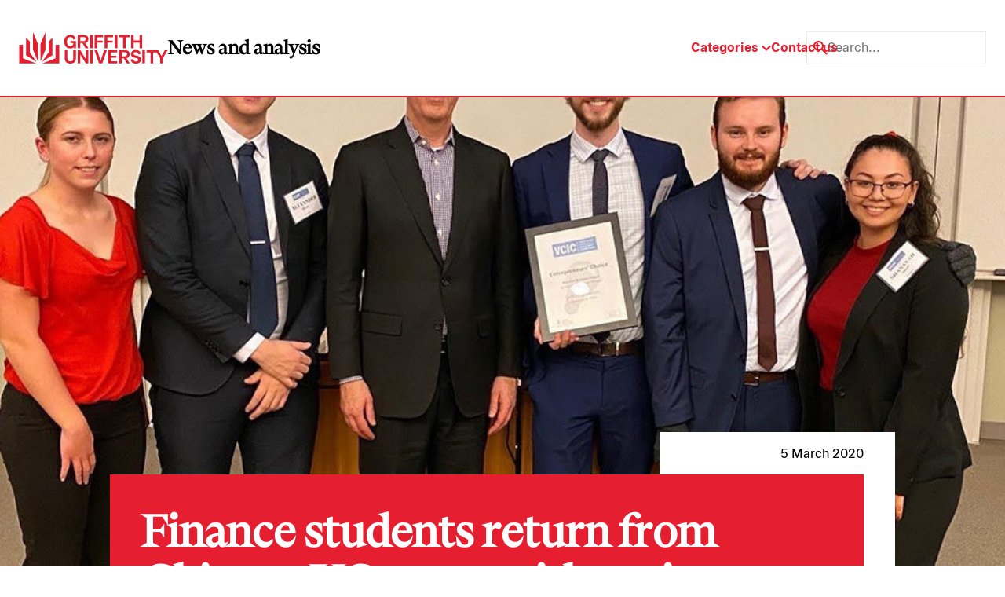

--- FILE ---
content_type: text/css
request_url: https://news.griffith.edu.au/wp-content/themes/skelly/style.css?ver=2.0
body_size: 7290
content:
@charset "UTF-8";

/*
Theme Name: Skelly Bootstrap
Theme URI: https://bfj.digital/
Author: BFJ Digital
Author URI: https://bfj.digital/
Version: 3.0.5
*/

/*=================
  FONT PRIMARY IMPORT
=================*/
@font-face {
  font-family: 'GriffithSerif';
  src: url("../skelly/fonts/GriffithSerifDisplayVF.woff2") format("woff2");
}
@font-face {
  font-family: 'GriffithSerif';
  src: url("../skelly/fonts/GriffithSerifDisplay-ItalicVF.woff2") format("woff2");
  font-style: italic;
}
@font-face {
  font-family: 'GriffithSans';
  src: url("../skelly/fonts/GriffithSansText-Regular.woff2") format("woff2");
  font-weight: normal;
}
@font-face {
  font-family: 'GriffithSans';
  src: url("../skelly/fonts/GriffithSansText-Bold.woff2") format("woff2");
  font-weight: bold;
}


/*=================
  FONT SECONDARY IMPORT
=================*/


/*=================
  FONT DEFAULT IMPORT
=================*/


/*=================
  CSS RESET
=================*/

/*
==========================
  FORM RESET
==========================
*/
form input,
form select,
form textarea,
form fieldset,
form optgroup,
form label,
.StripeElement {
  font-family: inherit;
  font-size: 100%;
  color: inherit;
  background: none;
  border: none;
  border-radius: 0;
  box-shadow: none;
  display: block;
  width: 100%;
  padding: 0;
  margin: 0;
  /* -webkit-appearance: none;
  -moz-appearance: none; */
}
form input:focus,
form select:focus,
form textarea:focus,
form fieldset:focus,
form optgroup:focus,
form label:focus,
.StripeElement:focus {
  outline: none;
}
form [type="text"],
form [type="email"],
.StripeElement {
  width: 100%;
}
form [type="button"],
form [type="submit"],
form [type="reset"] {
  width: auto;
  cursor: pointer;
  -webkit-appearance: button;
  -moz-appearance: button;
  appearance: button;
}

form select {
  text-transform: none;
}

/*
==========================
  GENERAL RESET
==========================
*/

* {
  padding: 0px;
  border: 0px;
  border-radius: 0px;
  margin: 0px;
  outline: 0px;
  box-sizing: border-box;
  vertical-align: baseline;
}

html {
  font-size: 62.5%;
  -webkit-text-size-adjust: 100%;
  scroll-behavior: smooth;
}

html.preventScroll {
  height: 100%;
  overflow: hidden;
}

:root {
  --color-font: #000000;
  --color-text-weak: #6A6A6A;
}

a {
  display: block;
  text-decoration: none;
  color: inherit;
  cursor: pointer;
}

input,
textarea,
select,
button {
  font-family: inherit;
  font-size: inherit;
  font-weight: inherit;
  color: inherit;
}

button {
  display: block;
  cursor: pointer;
}

h1,
h2,
h3,
h4,
h5,
h6 {
  font-weight: inherit;
}

strong,
em,
dfn,
small,
address,
q,
blockquote,
cite {
  font-weight: inherit;
  font-style: inherit;
  font-size: inherit;
}

abbr {
  border-bottom: none;
  text-decoration: none;
}

img {
  display: block;
  width: 100%;
  height: 100%;
  object-fit: contain;
  -webkit-user-drag: none;
  -khtml-user-drag: none;
  -moz-user-drag: none;
  -o-user-drag: none;
}

img[src=""] {
  display: none;
}

/* BOOTSTRAP ELEMENTS */

.accordion-item {
  background: none;
  border: none;
}
.accordion-item:last-of-type .accordion-button.collapsed,
.accordion-item:first-of-type .accordion-button {
  border: 0;
}

.accordion-button,
.accordion-button:not(.collapsed) {
  font-size: inherit;
  color: inherit;
  background: none;
  padding: 0;
  box-shadow: none;
}
.accordion-button svg {
  transition: .3s;
}
.accordion-button:not(.collapsed) svg {
  rotate: -180deg;
}
.accordion-button::after {
  display: none;
}


/*=================
  APPLY DEFAULT STYLES
=================*/

#my-body {
  font-family: var(--font-copy-family);
  font-size: var(--font-copy-size);
  font-weight: var(--font-copy-weight);
  font-style: var(--font-copy-style);
  text-transform: var(--font-copy-transform);
  line-height: var(--font-copy-height);
  letter-spacing: var(--font-copy-letter);
  word-spacing: var(--font-copy-word);
  position: relative;
}
#my-body, html {
  color: var(--color-font);
  background: var(--color-bg-light);
}

/*=================
  FONT CLASSES
=================*/

.font-small {
  font-family: var(--font-small-family);
  font-size: var(--font-small-size);
  font-weight: var(--font-small-weight);
  font-style: var(--font-small-style);
  text-transform: var(--font-small-transform);
  line-height: var(--font-small-height);
  letter-spacing: var(--font-small-letter);
  word-spacing: var(--font-small-word);
}

.font-copy {
  font-family: var(--font-copy-family);
  font-size: var(--font-copy-size);
  font-weight: var(--font-copy-weight);
  font-style: var(--font-copy-style);
  text-transform: var(--font-copy-transform);
  line-height: var(--font-copy-height);
  letter-spacing: var(--font-copy-letter);
  word-spacing: var(--font-copy-word);
}

.font-large {
  font-family: var(--font-large-family);
  font-size: var(--font-large-size);
  font-weight: var(--font-large-weight);
  font-style: var(--font-large-style);
  text-transform: var(--font-large-transform);
  line-height: var(--font-large-height);
  letter-spacing: var(--font-large-letter);
  word-spacing: var(--font-large-word);
}

.font-heading5 {
  font-family: var(--font-heading5-family);
  font-size: var(--font-heading5-size);
  font-weight: var(--font-heading5-weight);
  font-style: var(--font-heading5-style);
  text-transform: var(--font-heading5-transform);
  line-height: var(--font-heading5-height);
  letter-spacing: var(--font-heading5-letter);
  word-spacing: var(--font-heading5-word);
}

.font-heading4 {
  font-family: var(--font-heading4-family);
  font-size: var(--font-heading4-size);
  font-weight: var(--font-heading4-weight);
  font-style: var(--font-heading4-style);
  text-transform: var(--font-heading4-transform);
  line-height: var(--font-heading4-height);
  letter-spacing: var(--font-heading4-letter);
  word-spacing: var(--font-heading4-word);
}

.font-heading3 {
  font-family: var(--font-heading3-family);
  font-size: var(--font-heading3-size);
  font-weight: var(--font-heading3-weight);
  font-style: var(--font-heading3-style);
  text-transform: var(--font-heading3-transform);
  line-height: var(--font-heading3-height);
  letter-spacing: var(--font-heading3-letter);
  word-spacing: var(--font-heading3-word);
}

.font-heading2 {
  font-family: var(--font-heading2-family);
  font-size: var(--font-heading2-size);
  font-weight: var(--font-heading2-weight);
  font-style: var(--font-heading2-style);
  text-transform: var(--font-heading2-transform);
  line-height: var(--font-heading2-height);
  letter-spacing: var(--font-heading2-letter);
  word-spacing: var(--font-heading2-word);
}

.font-heading1 {
  font-family: var(--font-heading1-family);
  font-size: var(--font-heading1-size);
  font-weight: var(--font-heading1-weight);
  font-style: var(--font-heading1-style);
  text-transform: var(--font-heading1-transform);
  line-height: var(--font-heading1-height);
  letter-spacing: var(--font-heading1-letter);
  word-spacing: var(--font-heading1-word);
}

.font-emphasis {
  font-family: var(--font-emphasis-family);
  font-size: var(--font-emphasis-size);
  font-weight: var(--font-emphasis-weight);
  font-style: var(--font-emphasis-style);
  text-transform: var(--font-emphasis-transform);
  line-height: var(--font-emphasis-height);
  letter-spacing: var(--font-emphasis-letter);
  word-spacing: var(--font-emphasis-word);
}

.font-serif {
  font-family: var(--font-primary) !important;
}
.font-sans {
  font-family: var(--font-secondary) !important;
}

.font-color-n-white {
  color: var(--color-n-white) !important;
}

/*=====================
  LAYOUT
=====================*/

.button {
  display: flex;
  align-items: center;
  gap: var(--space-1);
  max-width: fit-content;
  font-weight: 700;
  color: var(--color-n-white);
  padding: var(--space-1) var(--space-2);
  border: 0 solid transparent;
  transition: .3s;
}
.button:hover {
  color: var(--color-n-black) !important;
}
.button:hover svg path {
  fill: var(--color-n-black) !important;
}

.button svg {
  flex: 0 0 16px;
}
.button svg path {
  transition: .3s;
}
.button-p {
  background: var(--color-p);
  border-color: var(--color-p);
}
.button-n-black {
  background: var(--color-n-black);
  border-color: var(--color-n-black);
}
.button-p:hover {
  background: var(--color-p-80) !important;
}
.button-n-black:hover {
  background: var(--color-n-white) !important;
}


.button-science-technology {
  background: var(--color-science-technology) !important;
}
.button-science-technology:hover {
  background: var(--color-science-technology-inactive) !important;
}
.button-business-government {
  background: var(--color-business-government) !important;
}
.button-business-government:hover {
  background: var(--color-business-government-inactive) !important;
}
.button-health-wellbeing {
  background: var(--color-health-wellbeing) !important;
}
.button-health-wellbeing:hover {
  background: var(--color-health-wellbeing-inactive) !important;
}
.button-society-culture {
  background: var(--color-society-culture) !important;
}
.button-society-culture:hover {
  background: var(--color-society-culture-inactive) !important;
}
.button-environment-sustainability {
  background: var(--color-environment-sustainability) !important;
}
.button-environment-sustainability:hover {
  background: var(--color-environment-sustainability-inactive) !important;
}
.button-media-the-arts {
  background: var(--color-media-the-arts) !important;
}
.button-media-the-arts:hover {
  background: var(--color-media-the-arts-inactive) !important;
}
.button-corporate {
  background: var(--color-corporate) !important;
  color: #000 !important;
}
.button-corporate:hover {
  background: var(--color-corporate-inactive) !important;
}


.cat {
  padding: var(--space-1) var(--space-2);
  color: var(--color-n-white);
  border: 1px solid var(--color-n-white);
}
.cat-business-government {
  background-color: var(--color-business-government);
}
.cat-business-government.inactive {
  background-color: var(--color-business-government-inactive);
  color: var(--color-n-black);
}
.cat-environment-sustainability {
  background-color: var(--color-environment-sustainability);
}
.cat-environment-sustainability.inactive {
  background-color: var(--color-environment-sustainability-inactive);
  color: var(--color-n-black);
}
.cat-events {
  background-color: var(--color-p);
}
.cat-events.inactive {
  background-color: var(--color-p-80);
  color: var(--color-n-black);
}
.cat-health-wellbeing {
  background-color: var(--color-health-wellbeing);
}
.cat-health-wellbeing.inactive {
  background-color: var(--color-health-wellbeing-inactive);
  color: var(--color-n-black);
}
.cat-media-the-arts {
  background-color: var(--color-media-the-arts);
}
.cat-media-the-arts.inactive {
  background-color: var(--color-media-the-arts-inactive);
  color: var(--color-n-black);
}
.cat-science-technology {
  background-color: var(--color-science-technology);
}
.cat-science-technology.inactive {
  background-color: var(--color-science-technology-inactive);
  color: var(--color-n-black);
}
.cat-society-culture {
  background-color: var(--color-society-culture);
}
.cat-society-culture.inactive {
  background-color: var(--color-society-culture-inactive);
  color: var(--color-n-black);
}
.cat-corporate {
  background-color: var(--color-corporate);
  color: var(--color-n-black);
}

.text-business-government {
  color: var(--color-business-government);
}
.text-environment-sustainability {
  color: var(--color-environment-sustainability);
}
.text-events{
  color: var(--color-p);
}
.text-health-wellbeing{
  color: var(--color-health-wellbeing);
}
.text-media-the-arts {
  color: var(--color-media-the-arts);
}
.text-science-technology {
  color: var(--color-science-technology);
}
.text-society-culture {
  color: var(--color-society-culture);
}
.text-corporate {
  color: var(--color_n_black);
}


.svg-business-government path {
  fill: var(--color-business-government);
}
.svg-environment-sustainability path {
  fill: var(--color-environment-sustainability);
}
.svg-events path {
  fill: var(--color-p);
}
.svg-health-wellbeing path {
  fill: var(--color-health-wellbeing);
}
.svg-media-the-arts path {
  fill: var(--color-media-the-arts);
}
.svg-science-technology path {
  fill: var(--color-science-technology);
}
.svg-society-culture path {
  fill: var(--color-society-culture);
}


.mw-fit {
  max-width: fit-content;
}
a:hover {
  color: inherit !important;
}
.text-weak {
  color: var(--color-text-weak);
}

.hide {
  display: none !important;
}



/*=================
  SPACING
=================*/
.pt-1 {
  padding-top: var(--space-1) !important;
}
.pt-2 {
  padding-top: var(--space-2) !important;
}
.pt-3 {
  padding-top: var(--space-3) !important;
}
.pt-4 {
  padding-top: var(--space-4) !important;
}
.pt-5 {
  padding-top: var(--space-5) !important;
}
.pt-6 {
  padding-top: var(--space-6) !important;
}
.pt-7 {
  padding-top: var(--space-7) !important;
}
.pt-8 {
  padding-top: var(--space-8) !important;
}
.pt-9 {
  padding-top: var(--space-9) !important;
}
.pt-10 {
  padding-top: var(--space-10) !important;
}

.pb-1 {
  padding-bottom: var(--space-1) !important;
}
.pb-2 {
  padding-bottom: var(--space-2) !important;
}
.pb-3 {
  padding-bottom: var(--space-3) !important;
}
.pb-4 {
  padding-bottom: var(--space-4) !important;
}
.pb-5 {
  padding-bottom: var(--space-5) !important;
}
.pb-6 {
  padding-bottom: var(--space-6) !important;
}
.pb-7 {
  padding-bottom: var(--space-7) !important;
}
.pb-8 {
  padding-bottom: var(--space-8) !important;
}
.pb-9 {
  padding-bottom: var(--space-9) !important;
}
.pb-10 {
  padding-bottom: var(--space-10) !important;
}


/*=================
  CONTAINER
=================*/
.container {
  max-width: var(--container-width);
  width: 100%;
  padding-right: var(--side-padding);
  padding-left: var(--side-padding);
  margin-right: auto;
  margin-left: auto;
  position: relative;
}
.container-right {
  max-width: calc(50% + (var(--container-width) / 2));
  width: 100%;
  padding-left: var(--space-3);
  margin-right: 0;
  margin-left: auto;
  position: relative;
}
.container.full {
  max-width: unset;
}
.container.boxed {
  max-width: var(--container-width);
}
.main {
  overflow-x: hidden;
}



/*=================
  BREAKPOINTS
=================*/

@media only screen and (max-width: 1200px) {
  html {
    font-size: 60%;
  }
}

@media only screen and (max-width: 992px) {
  html {
    font-size: 58%;
  }
}

@media only screen and (max-width: 768px) {
  html {
    font-size: 55%;
  }
}

@media only screen and (max-width: 576px) {
  html {
    font-size: 51%;
  }
}


/*=================
  HEADER
=================*/

.header-bg {
  background: var(--color-n-white);
  border-bottom: 2px solid var(--color-p);
  transition: .5s;
  position: sticky;
  top: 0;
  z-index: 1000;
}

.header {
  display: flex;
  justify-content: space-between;
  align-items: center;
  gap: var(--space-4);
  padding: var(--space-5) var(--space-3);
  position: static !important;
}
.header .logo {
  display: flex;
  align-items: center;
  gap: var(--space-4);
  transition: .3s;
}
.header .logo:hover {
  scale: 1.01;
}
.header .logo img {
  max-width: 190px;
  max-height: 40px;
}
.header .logo strong {
  font-size: 2.4rem;
  font-weight: 800;
  color: var(--color-n-black);
}
.header .logo strong br {
  display: none;
}

.header-nav {
  display: flex;
  justify-content: flex-end;
  align-items: center;
  gap: var(--space-7);
}

.header-nav .item {
  color: var(--color-p);
  font-weight: 700;
  transition: .3s;
  position: relative;
}
.header-nav .item svg path {
  transition: .3s;
}
.header-nav .item:hover {
  color: var(--color-n-black);
}
.header-nav .item:hover svg path {
  fill: var(--color-n-black);
}
.header-nav .item.dropdown.active svg {
  rotate: 180deg;
}

.header-nav .item.dropdown.active .buffer {
  display: block;
}

.header-nav .item.dropdown .buffer {
  display: none;
  width: 100%;
  height: 70px;
  position: absolute;
  top: 10px;
  left: 0;
}

@media only screen and (max-width: 1250px) {
  .header .logo strong br {
    display: block;
  }
  .header-nav {
    gap: var(--space-5);
  }
}

/*=================
  MEGAMENU MENU
=================*/
.header-nav .megamenu-bg {
  display: none;
  width: 100%;
  background: var(--color-n-white);
  padding: var(--space-5) 0;
  border-bottom: 2px solid var(--color-p);
  position: absolute;
  top: 86px;
  left: 0;
}
.header-nav .megamenu-bg.active {
  display: block;
}

.header-nav .megamenu {
  display: flex;
  justify-content: space-between;
  align-items: center;
  gap: var(--space-3);
}
.header-nav .megamenu .child-link {
  flex: 0 1 246px;
  text-align: center;
  color: var(--color-n-white);
  background: var(--color-p);
  padding: 12px 4px;
  transition: .3s;
}
.header-nav .megamenu .child-link:hover {
  color: var(--color-n-black);
  background: var(--color-p-80);
}
.header-nav .megamenu .child-link.button-environment-sustainability,
.header-nav .megamenu .child-link.button-business-government {
  text-wrap: nowrap;
}

.header-nav .header-search {
  display: flex;
  align-items: center;
  gap: var(--space-1);
  padding: var(--space-1);
  border: 1px solid var(--color-n-grey);
  margin-left: calc(var(--space-5) * -1);
  cursor: pointer;
}


@media only screen and (max-width: 1250px) {
  .header-nav .megamenu-bg {
    top: 120px;
  }
  .header-nav .megamenu .child-link.button-environment-sustainability,
  .header-nav .megamenu .child-link.button-business-government {
    text-wrap: wrap;
  }
  .header-nav .header-search {
    margin-left: 0;
  }
}

/*=================
  MOBILE MENU
=================*/

.header-mobile-bg {
  display: none;
  background: var(--color-n-white);
  border-bottom: var(--color-p);
  position: sticky;
  top: 0;
  z-index: 1000;
}

.header-mobile {
  display: flex;
  justify-content: space-between;
  align-items: center;
  padding: var(--space-3);
}
.header-mobile .logo {
  display: flex;
  align-items: center;
  gap: var(--space-2);
}
.header-mobile .logo img {
  max-width: 114px;
  max-height: 24px;
}
.header-mobile .logo strong {
  font-size: 1.8rem;
  font-weight: 800;
  color: var(--color-n-black);
}

.header-mobile-menus {
  display: flex;
  align-items: center;
  gap: var(--space-3);
  cursor: pointer;
}

.header-mobile .toggle-menu {
  width: 22px;
  height: 2px;
  background: var(--color-p);
  transition: .15s;
  position: relative;
}
.header-mobile .toggle-menu::before, .header-mobile .toggle-menu::after {
  content: '';
  display: block;
  width: 22px;
  height: 2px;
  background: var(--color-p);
  transition: .15s;
  position: absolute;
  top: -6px;
  left: 0;
}
.header-mobile .toggle-menu::after {
  top: 6px;
}

.mobile-overlay {
  width: 100dvw;
  height: 100dvh;
  position: absolute;
  inset: 0;
  background: rgba(0,0,0,.6);
  visibility: hidden;
  opacity: 0;
  z-index: 1050;
}

.nav-mobile {
  width: 80%;
  height: 100dvh;
  background: var(--color-n-black);
  color: var(--color-n-white);
  padding: var(--space-4) var(--space-3) var(--space-5);
  visibility: hidden;
  opacity: 0;
  transition: .3s;
  position: absolute;
  top: 0;
  right: 0;
  overflow-y: auto;
  z-index: 1100;
}

.close-btn {
  width: fit-content;
  padding: 4px;
  margin-left: auto;
  margin-bottom: var(--space-3);
  cursor: pointer;
}
.close-btn svg {
  width: 20px;
  height: 20px;
}

.nav-mobile strong {
  display: block;
  font-family: 'GriffithSerif', Times, serif;
  margin-bottom: var(--space-3);
}
.nav-mobile em {
  display: block;
  font-family: 'GriffithSerif', Times, serif;
  font-size: 18px;
  margin-bottom: var(--space-2);
}

.nav-mobile .mobile-menu {
  margin-bottom: var(--space-7);
}
.nav-mobile .item {
  max-width: fit-content;
  display: flex;
  align-items: center;
  gap: var(--space-1);
  font-size: 1.6rem !important;
  color: var(--color-p);
  font-weight: 700;
  margin-bottom: var(--space-3);
}
.nav-mobile .accordion {
  font-size: 1.6rem !important;
  color: var(--color-p);
  font-weight: 700;
  margin-bottom: var(--space-3);
}
.nav-mobile .accordion-button {
  gap: var(--space-1);
  margin-bottom: var(--space-1);
}
.nav-mobile .accordion-collapse {
  background: var(--color-n-white);
  padding: var(--space-3);
}
.nav-mobile .accordion-collapse a {
  max-width: fit-content;
  background: none !important;
}
.nav-mobile .accordion-collapse a:not(:last-of-type) {
  margin-bottom: var(--space-3);
}

/* MOBILE NAV BUTTON COLOURS */
.nav-mobile a.button-science-technology {
  color: var(--color-science-technology);
}
.nav-mobile a.button-business-government {
  color: var(--color-business-government);
}
.nav-mobile a.button-health-wellbeing {
  color: var(--color-health-wellbeing);
}
.nav-mobile a.button-society-culture {
  color: var(--color-society-culture);
}
.nav-mobile a.button-environment-sustainability {
  color: var(--color-environment-sustainability);
}
.nav-mobile a.button-media-the-arts {
  color: var(--color-media-the-arts);
}

.nav-mobile .mobile-search {
  display: flex;
  align-items: center;
  gap: var(--space-1);
  background: var(--color-n-white);
  padding: var(--space-1);
  margin-bottom: var(--space-5);
  cursor: pointer;
}
.nav-mobile .mobile-search svg {
  flex: 0 0 18px;
}
.nav-mobile .mobile-search input {
  width: 100%;
  font-size: 16px;
  color: var(--color-n-black);
}

.nav-mobile .header-newsletter form {
  display: flex;
  margin-bottom: var(--space-5);
}
.nav-mobile .header-newsletter .gform_required_legend {
  display: none;
}
.nav-mobile .header-newsletter input:not([type="submit"]) {
  min-height: 46px;
  width: 100% !important;
  color: var(--color-n-black);
  background: var(--color-n-white) !important;
}
.nav-mobile .header-newsletter input[type="submit"] {
  width: 100%;
  height: 100%;
  background: var(--color-p);
  padding: 0 var(--space-1);
  margin: 0 !important;
}
.nav-mobile .header-newsletter .gform-body {
  flex: 1 1 60%;
}
.nav-mobile .header-newsletter .gform_footer {
  flex: 1 1 20%;
  min-height: 46px;
  padding: 0 !important;
  margin: 0 !important;
}
.nav-mobile .header-newsletter .gform_footer input[type="submit"] {
  display: block;
  max-width: 100%;
  text-align: center;
}


.nav-mobile .socials {
  display: flex;
  flex-wrap: wrap;
  align-items: center;
  gap: var(--space-3);
}
.nav-mobile .socials a {
  margin: 0;
}
.nav-mobile .socials a img {
  width: 24px;
  height: 24px;
}


/* MOBILE NAV ACTIVE */
.header-mobile-bg.active .mobile-overlay {
  visibility: visible;
  opacity: 1;
}
.header-mobile-bg.active .nav-mobile {
  visibility: visible;
  opacity: 1;
}
.header-mobile-bg.active .toggle-menu {
  rotate: -45deg;
}
.header-mobile-bg.active .toggle-menu::before {
  rotate: 90deg;
  top: 0px;
}
.header-mobile-bg.active .toggle-menu::after {
  opacity: 0;
}


@media only screen and (max-width: 992px) {
  .header-bg {
    display: none;
  }
  .header-mobile-bg {
    display: block;
  }
}


/*=================
  FOOTER
=================*/

.footer-bg {
  background: var(--color-n-white);
  border-top: 1px solid var(--color-n-grey);
}

.footer {
  padding-top: var(--space-7);
}

.footer .footer-top {
  display: grid;
  grid-template-columns: repeat(3, 1fr);
  gap: var(--space-3);
  margin-bottom: var(--space-7);
}

.footer strong.font-heading4 {
  display: block;
  font-family: 'GriffithSerif', Times, serif;
  margin-bottom: var(--space-3);
}

.footer .footer-top .footer-menu {
  display: grid;
  grid-template-columns: repeat(2, auto);
  justify-content: space-between;
  align-items: center;
  gap: var(--space-2);
  margin-right: var(--space-4);
}
.footer .footer-top .footer-menu a {
  color: var(--color-p);
  font-weight: 700;
  transition: .3s;
}
.footer .footer-top .footer-menu a svg path {
  transition: .3s;
}
.footer .footer-top .footer-menu a:hover svg path {
  fill: var(--color-n-black);
}

.footer .footer-top .footer-search {
  display: flex;
  align-items: center;
  gap: var(--space-1);
  padding: calc(var(--space-1) + 1px);
  border: 1px solid var(--color-n-grey);
  cursor: pointer;
}
.footer .footer-top .footer-search input {
  width: 100%;
  font-size: 16px;
}

.footer .footer-top .footer-newsletter form {
  display: flex;
  margin-bottom: var(--space-5);
}
.footer .footer-top .footer-newsletter .gform_required_legend {
  display: none;
}
.footer .footer-top .footer-newsletter input:not([type="submit"]) {
  min-height: 46px;
  width: 100% !important;
  color: var(--color-n-black);
  background: var(--color-n-white) !important;
  border: 1px solid var(--color-n-grey);
}
.footer .footer-top .footer-newsletter input[type="submit"] {
  display: block;
  max-width: 100%;
  width: 100%;
  height: 100%;
  font-weight: 700;
  text-align: center;
  color: var(--color-n-white);
  background: var(--color-p);
  padding: 0 var(--space-2);
  margin: 0 !important;
  transition: .3s;
}
.footer .footer-top .footer-newsletter input[type="submit"]:hover {
  color: var(--color-n-black);
  background: var(--color-p-80);
}
.footer .footer-top .footer-newsletter .gform-body {
  flex: 1 1 60%;
}
.footer .footer-top .footer-newsletter .gform_footer {
  flex: 0 1 20%;
  min-height: 46px;
  padding: 0 !important;
  margin: 0 !important;
}

.footer .footer-bottom {
  display: flex;
  flex-wrap: wrap;
  justify-content: space-between;
  gap: var(--space-4);
  margin-bottom: var(--space-3);
}

.footer .footer-bottom .footer-strip,
.footer .footer-bottom .footer-strip .footer-strip-menu {
  display: flex;
  flex-wrap: wrap;
  align-items: center;
  gap: var(--space-4);
  color: var(--color-text-weak);
}
.footer .footer-bottom .footer-strip a:hover {
  text-decoration: underline;
}
.footer .footer-bottom .footer-strip .disclaimer {
  display: flex;
  align-items: center;
  gap: var(--space-2);
}


.footer .footer-top .footer-socials {
  display: flex;
  align-items: center;
  gap: var(--space-3);
}
.footer .footer-top .footer-socials .socials {
  display: flex;
  flex-wrap: wrap;
  align-items: center;
  gap: var(--space-3);
}
.footer .footer-top .footer-socials .socials a {
  width: 20px;
  height: 20px;
  transition: .3s;
}
.footer .footer-top .footer-socials .socials a:hover {
  scale: 1.1;
}

.footer .footer-bottom .copyright {
  flex: 0 0 100%;
  color: var(--color-text-weak);
  text-align: center;
  margin-bottom: var(--space-2);
}
.footer .footer-bottom .copyright a {
  display: inline-block;
  text-decoration: underline;
}
.footer .footer-bottom .copyright a:hover {
  color: var(--color-n-black) !important;
}

@media only screen and (max-width: 992px) {
  .footer .footer-top {
    grid-template-columns: 1fr;
    gap: var(--space-6);
  }
}
@media only screen and (max-width: 578px) {
  .footer .footer-bottom .footer-socials {
    flex-direction: column;
    align-items: flex-start;
  }
  .footer .footer-bottom .copyright {
    text-align: start;
  }
}


/*=================
  GUTENBERG PAGES
=================*/

.main .content-center {
  max-width: 1200px;
  width: 100%;
  padding-right: var(--side-padding);
  padding-left: var(--side-padding);
  margin-right: auto;
  margin-left: auto;
}
.main .content-center h1,
.main .content-center h2,
.main .content-center h3,
.main .content-center h4,
.main .content-center h5,
.main .content-center h6,
.main .content-center p {
  max-width: 900px;
  margin-left: auto;
  margin-right: auto;
}


/*=================
  BLOG POSTS
=================*/


/* POST BANNER */
body.single-post .post-banner {
  display: grid;
  justify-content: center;
  align-items: end;
  min-height: 688px;
}
body.single-post .post-banner .post-title {
  max-width: 1000px;
  background: var(--color-p);
  padding: var(--space-5);
  border-right: var(--space-5) solid var(--color-n-white);
  margin-top: var(--space-9);
  position: relative;
}
body.single-post .post-banner .post-title h1 {
  color: var(--color-n-white);
  margin: 0;
}
body.single-post .post-banner .post-title .date {
  height: 54px;
  background: var(--color-n-white);
  padding: var(--space-2) var(--space-5);
  position: absolute;
  top: -54px;
  right: calc(var(--space-5) * -1);
}
body.single-post .post-banner .post-title .date span {
  min-width: 220px;
  display: block;
  text-align: end;
}

@media only screen and (max-width: 992px) {
  body.single-post .post-banner .post-title {
    border-right: 0;
  }
  body.single-post .post-banner .post-title h1 {
    font-size: 4rem;
  }
  body.single-post .post-banner .post-title .date {
    height: 36px;
    padding: var(--space-1) var(--space-3);
    top: -36px;
    left: 0;
    right: initial;
  }
  body.single-post .post-banner .post-title .date span {
    min-width: initial;
    text-align: start;
  }
}
@media only screen and (max-width: 578px) {
  body.single-post .post-banner {
    min-height: 500px;
  }
  body.single-post .post-banner .post-title {
    padding: var(--space-4) var(--space-3);
  }
}


/* POST BODY */

body.single-post .post-body {
  display: grid;
  grid-template-columns: minmax(0, 392px) minmax(620px, 920px) minmax(250px, 392px);
  gap: var(--space-5);
  max-width: 1832px;
  padding: var(--space-6) var(--space-3);
  margin: 0 auto;
}
body.single-post .post-body .post-content {
  grid-column: 2;
}
body.single-post .post-body .post-sidebar {
  grid-column: 3;
}


body.single-post .post-content h1 {
  font-family: var(--font-heading2-family);
  font-size: var(--font-heading2-size);
  font-weight: var(--font-heading2-weight);
  font-style: var(--font-heading2-style);
  text-transform: var(--font-heading2-transform);
  line-height: var(--font-heading2-height);
  letter-spacing: var(--font-heading2-letter);
  word-spacing: var(--font-heading2-word);
  margin-top: var(--space-4);
  margin-bottom: var(--space-5);
}
body.single-post .post-content h2 {
  font-family: var(--font-heading3-family);
  font-size: var(--font-heading3-size);
  font-weight: var(--font-heading3-weight);
  font-style: var(--font-heading3-style);
  text-transform: var(--font-heading3-transform);
  line-height: var(--font-heading3-height);
  letter-spacing: var(--font-heading3-letter);
  word-spacing: var(--font-heading3-word);
  margin-top: var(--space-4);
  margin-bottom: var(--space-4);
}
body.single-post .post-content h3 {
  font-family: var(--font-heading4-family);
  font-size: var(--font-heading4-size);
  font-weight: var(--font-heading4-weight);
  font-style: var(--font-heading4-style);
  text-transform: var(--font-heading4-transform);
  line-height: var(--font-heading4-height);
  letter-spacing: var(--font-heading4-letter);
  word-spacing: var(--font-heading4-word);
  margin-top: var(--space-4);
  margin-bottom: var(--space-4);
}
body.single-post .post-content h4 {
  font-family: var(--font-heading5-family);
  font-size: var(--font-heading5-size);
  font-weight: var(--font-heading5-weight);
  font-style: var(--font-heading5-style);
  text-transform: var(--font-heading5-transform);
  line-height: var(--font-heading5-height);
  letter-spacing: var(--font-heading5-letter);
  word-spacing: var(--font-heading5-word);
  margin-top: var(--space-4);
  margin-bottom: var(--space-3);
}
body.single-post .post-content h5,
body.single-post .post-content h6 {
  font-family: var(--font-large-family);
  font-size: var(--font-large-size);
  font-weight: var(--font-large-weight);
  font-style: var(--font-large-style);
  text-transform: var(--font-large-transform);
  line-height: var(--font-large-height);
  letter-spacing: var(--font-large-letter);
  word-spacing: var(--font-large-word);
  margin-top: var(--space-3);
  margin-bottom: var(--space-2);
}

body.single-post .post-content a {
  display: inline-block;
  color: var(--color-p);
}
body.single-post .post-content a:hover {
  text-decoration: underline;
}
body.single-post .post-content strong,
body.single-post .post-content b {
  font-weight: 700;
}
body.single-post .post-content em,
body.single-post .post-content i {
  font-style: italic;
}

body.single-post .post-content ul, ol {
  margin-bottom: var(--space-5);
}
body.single-post .post-content ol li {
  list-style: decimal;
}
body.single-post .post-content ul li {
  list-style: disc;
}
body.single-post .post-content li {
  margin-left: var(--space-2);
  margin-bottom: var(--space-2);
}

body.single-post .post-content .wp-block-pullquote {
  padding: var(--space-6) 0;
}
body.single-post .post-content .wp-block-pullquote blockquote {
  padding: var(--space-4) 0 0 var(--space-5);
  border-top: var(--space-1) solid var(--color-p);
  border-left: var(--space-1) solid var(--color-p);
}
body.single-post .post-content .wp-block-pullquote blockquote p {
  font-size: 3.2rem;
  font-family: 'GriffithSerif', Times, serif;
  font-style: italic;
  margin-bottom: var(--space-3);
}
body.single-post .post-content .wp-block-pullquote blockquote cite {
  display: block;
  font-size: 1.6rem;
  text-align: end;
  color: var(--color-text-weak);
}

body.single-post .post-content .wp-block-quote {
  max-width: 550px;
  padding: var(--space-2) var(--space-1) var(--space-2) var(--space-5);
  box-shadow: -3px -3px 5px rgba(0, 0, 0, .1);
  margin: var(--space-5) auto;
}
body.single-post .post-content .wp-block-quote p {
  font-size: 2rem;
  font-family: 'GriffithSerif', Times, serif;
  font-style: italic;
  text-align: end;
  margin-bottom: var(--space-2);
}
body.single-post .post-content .wp-block-quote cite{
  display: block;
  color: var(--color-text-weak);
  text-align: end;
}

body.single-post .post-content .wp-block-details summary {
  font-size: 1.8rem;
  font-weight: 700;
  margin-bottom: var(--space-2);
}
body.single-post .post-content .wp-block-details p {
  margin-left: var(--space-3);
}

body.single-post .post-content .wp-block-preformatted {
  color: var(--color-text-weak);
  background: #F7F7F7;
  padding: var(--space-2) var(--space-3);
}

body.single-post .post-content .wp-block-table {
  margin: var(--space-3) 0;
}
body.single-post .post-content .wp-block-table thead {
  background: var(--color-p);
  border: 0;
}
body.single-post .post-content .wp-block-table thead th {
  color: var(--color-n-white);
  font-weight: 700;
  border: 0;
}
body.single-post .post-content .wp-block-table tbody td {
  color: var(--color-text-weak);
  border-left: 0;
  border-right: 0;
  border-color: var(--color-n-grey);
}

body.single-post .post-content .wp-block-verse {
  max-width: 550px;
  font-family: inherit;
  font-size: inherit;
  font-weight: inherit;
  font-style: inherit;
  text-transform: inherit;
  line-height: inherit;
  letter-spacing: inherit;
  word-spacing: inherit;
  color: var(--color-text-weak);
  padding-left: var(--space-4);
  border-left: 4px solid #4D4D5A;
  margin: var(--space-6) auto;
}


body.single-post .post-content .wp-block-calendar {
  margin: var(--space-5) auto;
}
body.single-post .post-content .wp-block-calendar thead th {
  color: var(--color-n-white);
  font-weight: 700;
  background: var(--color-p);
  border: 0;
}
body.single-post .post-content .wp-block-calendar tbody td {
  color: var(--color-text-weak);
  border-color: var(--color-n-grey);
}

body.single-post .post-content .wp-block-embed iframe {
  display: block;
  max-width: 800px;
  width: 100%;
  margin: 0 auto;
}

body.single-post .post-content .wp-element-caption,
body.single-post .post-content .wp-caption-text{
  font-size: 1.4rem;
  color: var(--color-text-weak);
}


@media only screen and (max-width: 992px) {
  body.single-post .post-body {
    grid-template-columns: 1fr;
  }
  body.single-post .post-body .post-content {
    grid-column: 1;
  }
  body.single-post .post-body .post-sidebar {
    grid-column: 1;
  }
}

@media only screen and (max-width: 578px) {
  body.single-post .post-content li,
  body.single-post .post-content .wp-block-details p,
  body.single-post .post-content .wp-block-preformatted,
  body.single-post .post-content .wp-block-verse,
  body.single-post .post-content p {
    font-size: 15px;
  }

  body.single-post .post-content .wp-block-pullquote blockquote {
    padding: var(--space-2) 0 0 var(--space-3);
    border-top: 5px solid var(--color-p);
    border-left: 5px solid var(--color-p);
  }
  body.single-post .post-content .wp-block-quote {
    padding-left: var(--space-3);
  }
}



/* POST SDGs */

body.single-post .post-body .post-sdgs {
  display: flex;
  flex-wrap: wrap;
  justify-content: center;
  gap: var(--space-4);
  margin-top: var(--space-7);
  margin-bottom: var(--space-5);
  flex-direction: column;
}
body.single-post .post-body .post-sdgs .sdg {
  display: flex;
  gap: var(--space-3);
  max-width: 550px;
  padding: var(--space-3);
  box-shadow: -3px -3px 5px rgba(0, 0, 0, .1);
}
body.single-post .post-body .post-sdgs .sdg a {
    text-decoration: none !important;
    color: var(--color-n-black) !important;
    transition: .3s;
}
body.single-post .post-body .post-sdgs .sdg a:hover {
    color: var(--color-p) !important;
}
body.single-post .post-body .post-sdgs .sdg img {
  width: 96px;
  height: 96px;
  object-fit: cover;
}
body.single-post .post-body .post-sdgs .sdg em {
  display: block;
  font-style: normal;
  color: var(--color-text-weak);
  margin-bottom: var(--space-1);
}
body.single-post .post-body .post-sdgs .sdg strong {
  font-weight: 800;
  font-family: 'GriffithSerif', Times, serif;
  margin-bottom: 4px;
}
body.single-post .post-body .post-sdgs .sdg p {
  margin-bottom: 0;
}



/* POST SIDEBAR */

body.single-post .post-sidebar .share {
  display: flex;
  flex-wrap: wrap;
  align-items: center;
  gap: var(--space-3);
  padding: var(--space-2) var(--space-3);
  box-shadow: -3px -3px 5px rgba(0, 0, 0, .1);
  margin-bottom: var(--space-5);
}
body.single-post .post-sidebar .share .socials {
  display: flex;
  flex-wrap: wrap;
  align-items: center;
  gap: var(--space-3);
}
body.single-post .post-sidebar .share .socials a {
  transition: .3s;
}
body.single-post .post-sidebar .share .socials a:hover {
  scale: 1.1;
}


body.single-post .post-sidebar .bottom-box {
  padding: var(--space-3);
  box-shadow: -3px -3px 5px rgba(0, 0, 0, .1);
  margin-bottom: var(--space-5);
}
body.single-post .post-sidebar h3 {
  font-size: 2.2rem;
  margin-bottom: var(--space-2);
}
body.single-post .post-sidebar .info {
  display: flex;
  gap: var(--space-2);
}
body.single-post .post-sidebar .info img {
  width: 80px;
  height: 80px;
  object-fit: cover;
}
body.single-post .post-sidebar .info a {
  display: flex;
  align-items: center;
  gap: var(--space-1);
  font-weight: 700;
  color: var(--color-p);
  transition: .3s;
}
body.single-post .post-sidebar .info a svg {
  flex: 0 0 16px;
  transition: .3s;
}
body.single-post .post-sidebar .info a svg path {
  transition: .3s;
}
body.single-post .post-sidebar .info a:hover {
  color: var(--color-n-black);
}
body.single-post .post-sidebar .info a:hover svg {
  translate: 3px;
}
body.single-post .post-sidebar .info a:hover svg path {
  fill: var(--color-n-black);
}

body.single-post .post-sidebar .authors {
  margin-bottom: var(--space-5);
}
body.single-post .post-sidebar .authors .links {
  display: flex;
  flex-wrap: wrap;
  align-items: center;
  row-gap: var(--space-1);
  column-gap: var(--space-2);
}

body.single-post .post-sidebar .media-contact {
  margin-bottom: var(--space-5);
}
body.single-post .post-sidebar .media-contact .info .img {
  width: 80px;
  height: 80px;
  padding: var(--space-2);
  border-top: 2px solid var(--color-p);
  border-left: 2px solid var(--color-p);
}
body.single-post .post-sidebar .media-contact .info .img svg {
  width: 48px;
  height: 48px;
}

body.single-post .post-sidebar .tags,
body.single-post .post-sidebar .categories {
  display: flex;
  flex-wrap: wrap;
  align-items: flex-start;
  gap: 4px;
  margin-bottom: var(--space-5);
}
body.single-post .post-sidebar .tags .item {
  display: flex;
  align-items: center;
  gap: var(--space-1);
  font-weight: 700;
  color: var(--color-p);
  padding: 4px var(--space-1);
  border-top: 2px solid var(--color-p);
  border-left: 2px solid var(--color-p);
}

body.single-post .post-sidebar .categories .item {
  max-width: fit-content;
  color: var(--color-n-white);
  padding: var(--space-1) var(--space-2);
  transition: .3s;
}

body.single-post .post-sidebar .tags .item:hover,
body.single-post .post-sidebar .categories .item:hover {
    color: #000 !important;
    transition: .3s;
}
/* RELATED POSTS */

body.single-post .related-posts {
  max-width: 1380px;
  margin-bottom: var(--space-8);
}
body.single-post .related-posts h2 {
  text-align: center;
  margin-bottom: var(--space-5);
}
body.single-post .related-posts .grid {
  display: grid;
  grid-template-columns: repeat(3, 1fr);
  gap: var(--space-5);
}
body.single-post .related-posts .grid .post {
  display: flex;
  flex-direction: column;
  justify-content: space-between;
  padding: var(--space-3) var(--space-1) var(--space-3) var(--space-3);
  box-shadow: -3px -3px 5px rgba(0, 0, 0, .1);
  transition: .3s;
}
body.single-post .related-posts .grid .post:hover {
  box-shadow: 0 0 5px 3px rgba(0, 0, 0, .1);
}
body.single-post .related-posts .post .date span {
  display: block;
  text-align: end;
  color: var(--color-text-weak);
  margin-bottom: var(--space-1);
}
body.single-post .related-posts .post .img {
  height: 180px;
  margin-bottom: var(--space-2);
}
body.single-post .related-posts .post .category em {
  display: block;
  margin-bottom: var(--space-2);
}
body.single-post .related-posts .post h3 {
  margin-bottom: var(--space-2);
  transition: .3s;
}
body.single-post .related-posts .post h3:hover {
    color: var(--color-p);
}

body.single-post .related-posts .post p {
  color: var(--color-text-weak);
  margin-bottom: var(--space-3);
}
body.single-post .related-posts .post .link {
  display: flex;
  align-items: center;
  gap: var(--space-2);
  max-width: fit-content;
  font-weight: 700;
  color: var(--color-p);
  transition: .3s;
}
body.single-post .related-posts .post .link svg path {
  fill: var(--color-p);
  transition: .3s;
}
body.single-post .related-posts .post .link:hover svg path {
  fill: var(--color-n-black);
}

@media only screen and (max-width: 992px) {
  body.single-post .related-posts {
    margin-bottom: var(--space-7);
  }
  body.single-post .related-posts .grid {
    grid-template-columns: repeat(2, 1fr);
  }
}
@media only screen and (max-width: 578px) {
  body.single-post .related-posts .grid {
    grid-template-columns: 1fr;
  }
}


/*=================
  CATEGORY ARCHIVE
=================*/

main.category-archive {
  padding-top: var(--space-8);
  padding-bottom: var(--space-7);
}

main.category-archive .category-box {
  max-width: 1104px;
  padding: var(--space-5);
  box-shadow: -3px -3px 5px rgba(0, 0, 0, .1);
  margin: 0 auto var(--space-5);
}
main.category-archive .category-box h1 {
  margin-bottom: var(--space-5);
}
main.category-archive .category-box p {
  font-weight: 400;
  margin-bottom: var(--space-5);
}
main.category-archive .category-box p span {
  font-weight: 700;
}

main.category-archive .category-box .category-search {
  display: flex;
  align-items: center;
  gap: var(--space-1);
  padding: var(--space-1);
  border: 1px solid var(--color-n-grey);
  cursor: pointer;
}
main.category-archive .category-box .category-search svg {
  flex: 0 0 16px;
}
main.category-archive .category-box .category-search input {
  width: 100%;
  font-size: 16px;
}

main.category-archive .results-counter h4 {
  text-align: center;
  margin-bottom: var(--space-5);
}

main.category-archive .category-posts-list {
  display: flex;
  flex-direction: column;
  gap: var(--space-5);
  max-width: 824px;
  margin: 0 auto var(--space-5);
}

main.category-archive .pagination {
  max-width: 1104px;
  padding-top: var(--space-4);
  border-top: 1px solid var(--color-n-grey);
  margin: 0 auto;
}
main.category-archive .pagination .pagination-wrapper {
  display: flex;
  align-items: center;
  gap: var(--space-2);
  max-width: fit-content;
  margin: 0 auto;
}
main.category-archive .pagination .previous {
  margin-right: var(--space-5);
}
main.category-archive .pagination .previous svg {
  rotate: 180deg;
}
main.category-archive .pagination .next {
  margin-left: var(--space-5);
}

main.category-archive .pagination .previous,
main.category-archive .pagination .next {
  display: flex;
  align-items: center;
  gap: var(--space-2);
}
main.category-archive .pagination .pagination-link:not(.previous),
main.category-archive .pagination .pagination-link:not(.next),
main.category-archive .pagination .current {
  padding: 4px var(--space-1);
}
main.category-archive .pagination .pagination-wrapper .current {
  color: var(--color-p);
  font-weight: 700;
}


@media only screen and (max-width: 768px) {
  main.category-archive {
    padding-top: var(--space-6);
    padding-bottom: var(--space-6);
  }
  main.category-archive .category-box {
    padding: var(--space-3);
  }
  main.category-archive .category-box h1 {
    font-size: 4rem;
  }
}


/* GENERAL ARCHIVE */

main.category-archive .year-list {
  display: grid;
  grid-template-columns: repeat(3, 1fr);
  gap: var(--space-5);
  max-width: 824px;
  margin: 0 auto;
}
main.category-archive .month-list {
  display: flex;
  flex-direction: column;
  gap: var(--space-2);
}
main.category-archive .year-list h2 {
  font-size: 2.8rem;
  margin-bottom: var(--space-3);
}
main.category-archive .year-list a {
  display: flex;
  align-items: center;
  gap: var(--space-2);
  max-width: fit-content;
  color: var(--color-p);
  font-weight: 700;
}
main.category-archive .year-list a svg {
  flex: 0 0 16px;
}

@media only screen and (max-width: 768px) {
  main.category-archive .year-list {
    grid-template-columns: repeat(2, 1fr);
  }
}


/* SEARCH RESULTS */
main.category-archive.search-page .category-box {
  max-width: 1392px;
}
main.category-archive.search-page h4 {
  font-size: 2.8rem;
}
main.category-archive .search-grid {
  display: grid;
  grid-template-columns: 362px 1fr;
  gap: var(--space-5);
  max-width: 1392px;
  margin: 0 auto;
}
main.category-archive .sidebar h4 {
  margin-bottom: var(--space-5);
}
main.category-archive .sidebar form {
  padding: var(--space-3);
  box-shadow: -3px -3px 5px rgba(0, 0, 0, .1);
}
main.category-archive .sidebar em {
  display: block;
  font-family: 'GriffithSerif', Times, serif;
  margin-bottom: var(--space-2);
}
main.category-archive .sidebar select,
  main.category-archive .sidebar input {
  padding: var(--space-1);
  border: 1px solid var(--color-n-grey);
}

main.category-archive .sidebar .date-range {
  display: grid;
  grid-template-columns: 1fr 1fr;
  gap: var(--space-2);
}
main.category-archive .sidebar .date-range span {
  font-weight: 700;
}

main.category-archive .sidebar .sidebar-group {
  margin-bottom: var(--space-5);
}

main.category-archive .sidebar .selected-categories,
main.category-archive .sidebar .selected-tag,
main.category-archive .sidebar .selected-author {
  display: flex;
  flex-wrap: wrap;
  gap: 4px;
  list-style: none;
  padding-top: 4px;
}
main.category-archive .sidebar .selected-categories li,
main.category-archive .sidebar .selected-tag li,
main.category-archive .sidebar .selected-author li {
  display: flex;
  align-items: center;
  gap: var(--space-1);
  font-weight: 700;
  padding: 0 var(--space-1);
  border-top: 2px solid var(--color-p);
  border-left: 2px solid var(--color-p);
}
main.category-archive .sidebar .selected-categories li svg,
main.category-archive .sidebar .selected-tag li svg,
main.category-archive .sidebar .selected-author li svg {
  width: 14px;
  height: 14px;
}


@media only screen and (max-width: 992px) {
  main.category-archive .search-grid {
    grid-template-columns: 1fr;
  }
}

@media only screen and (max-width: 578px) {
  main.category-archive .sidebar .date-range {
    grid-template-columns: 1fr ;
  }
}





/*=================
  ARTICLE SINGLE
=================*/

main.category-archive #result-list .search-results .article-single:not(:last-of-type) {
  margin-bottom: var(--space-3);
}

.article-single {
  padding: var(--space-3) var(--space-3) var(--space-1) var(--space-3);
  box-shadow: -3px -3px 5px rgba(0, 0, 0, .1);
  transition: .3s;
}
.article-single:hover {
  box-shadow: 0 0 5px 3px rgba(0, 0, 0, .1);
}
.article-single:hover .content .entry-content h3 {
  color: var(--color-p);
}
.article-single:hover .article-card .arrow-link svg {
  translate: var(--space-1);
}
.article-single .date {
  display: block;
  margin-bottom: var(--space-1);
}

.article-single .article-card {
  display: flex;
  justify-content: space-between;
  gap: var(--space-2);
}
.article-single .article-card .entry-image img {
  width: 160px;
  height: 160px;
  object-fit: cover;
}

.article-single .content {
  display: flex;
  gap: var(--space-2);
}
.article-single .content .entry-content h3 {
  max-width: fit-content;
  margin-bottom: var(--space-1);
  transition: .3s;
}
.article-single .content .entry-content p {
  color: var(--color-text-weak);
  margin-bottom: var(--space-2);
}

.article-single .content .entry-meta {
  display: flex;
  flex-wrap: wrap;
  gap: var(--space-2);
}
.article-single .content .entry-meta .category {
  font-weight: 700;
  padding: 0 var(--space-1);
  border-top: 1px solid currentColor;
  border-left: 1px solid currentColor;
  transition: .3s;
}
.article-single .content .entry-meta .tag {
  font-weight: 700;
  color: var(--color-p);
  padding: 0 var(--space-1);
  border-top: 1px solid currentColor;
  border-left: 1px solid currentColor;
  transition: .3s;
}

.article-single .article-card .arrow-link svg {
  flex: 0 0 16px;
  transition: .3s;
}
.article-single .article-card .button {
  display: none;
}


@media only screen and (max-width: 768px) {
  .article-single {
    padding: var(--space-2);
  }
  .article-single .date {
    text-align: end;
  }
  .article-single .article-card {
    flex-direction: column;
    gap: var(--space-5);
  }
  .article-single .article-card .entry-image img {
    width: 100%;
    height: 200px;
  }
  .article-single .content {
    flex-direction: column;
  }
  .article-single .article-card .arrow-link {
    display: none;
  }
  .article-single .article-card .button {
    display: flex;
  }
}

.single-post .author-wrapper, .single-post .author {
  display: flex;
  gap: 15px;
}
.single-post .author img {
  max-width: 80px;
}
.single .author-wrapper, .single-post .author .info {
  display: flex;
  flex-direction: column;
}
.single-post .author .info {
  gap: 0 !important;
}
.single-post .author h4 {
  font-size: 18px;
  font-weight: bold;
  font-family: var(--font-heading4-family);
  margin-bottom: 0;
}
.single-post .author .links {
  margin-top: 10px;
}
.single-post .author .links a {
  font-size: 14px;
}

.wfe_component .wfe_button {
    display: flex;
    align-items: center;
    gap: var(--space-1);
    max-width: fit-content;
    font-weight: 700;
    color: var(--color-n-white);
    padding: var(--space-1) var(--space-2);
    border: 0 solid transparent;
    transition: .3s;
    background: var(--color-p);
    border-color: var(--color-p);
    margin: 0 auto;
    margin-top: 30px;
}
.wfe_component input {
    display: flex;
    align-items: center;
    gap: var(--space-1);
    padding: var(--space-1);
    border: 1px solid var(--color-n-grey);
    margin-left: calc(var(--space-5)* -1);
    cursor: pointer;
}
label[for=em_wfe_consent_to] {
    font-size: 14px;
    margin-top: -5px;
    padding-left: 15px;
}



--- FILE ---
content_type: application/javascript
request_url: https://news.griffith.edu.au/wp-content/themes/skelly/skeleton/global/js/main-min.js?ver=1.0.0
body_size: 190
content:
function megamenu() {
  const trigger = document.querySelector('[data-megamenu="trigger"]');
  const megamenu = document.querySelector('[data-megamenu="megamenu"]');

  if (trigger && megamenu) {

    function openMegamenu() {
      trigger.classList.add("active");
      megamenu.classList.add("active");
    }
    function closeMegamenu() {
      trigger.classList.remove("active");
      megamenu.classList.remove("active");
    }

    trigger.addEventListener("mouseover", openMegamenu);
    megamenu.addEventListener("mouseover", openMegamenu);
    trigger.addEventListener("mouseout", closeMegamenu);
    megamenu.addEventListener("mouseout", closeMegamenu);
  }
}

megamenu();

function mobileMenu() {
  const toggler = document.querySelector('[data-mobile="toggler"]');
  const menu = document.querySelector('[data-mobile="menu"]');
  const overlay = document.querySelector('[data-mobile="overlay"]');
  const closeBtn = document.querySelector('[data-mobile="close-btn"]');


  if (
    toggler &&
    menu &&
    overlay &&
    closeBtn
  ) {

    function toggleMenuMobile() {
      menu.classList.toggle("active");
      if (menu.classList.contains("active")) {
        document.body.style.overflowY = 'hidden';
      } else {
        document.body.style.overflowY = 'auto';
      }
    }

    function closeMenuMobile(e) {
      if (e.target !== toggler) {
        menu.classList.remove("active");
        document.body.style.overflowY = 'auto';
      }
    }

    toggler.addEventListener('click', toggleMenuMobile);
    overlay.addEventListener('click', closeMenuMobile);
    closeBtn.addEventListener('click', closeMenuMobile);

  }
}
mobileMenu();


jQuery(document).ready(function($) {
    $(".header-search .search").focus(function () {
        var val = '';
        $(document).on('keypress',function(e) {
            if(e.which == 13) {
                val = $('.header-search .search').val();
                window.location.href = "/?s=" + val;
            }
        });
        $('.header-search .search-icon').on('click',function(e) {
            val = $('.header-search .search').val();
            window.location.href = "/?s=" + val;
        });
    });
    $(".footer-search .search").focus(function () {
        $(document).on('keypress',function(e) {
            if(e.which == 13) {
                val = $('.footer-search .search').val();
                window.location.href = "/?s=" + val;
            }
        });
        $('.footer-search .search-icon').on('click',function(e) {
            val = $('.footer-search .search').val();
            window.location.href = "/?s=" + val;
        });
    });
    $(".mobile-search .search").focus(function () {
        $(document).on('keypress',function(e) {
            if(e.which == 13) {
                val = $('.mobile-search .search').val();
                window.location.href = "/?s=" + val;
            }
        });
        $('.mobile-search .search-icon').on('click',function(e) {
            val = $('.mobile-search .search').val();
            window.location.href = "/?s=" + val;
        });
    });
});


--- FILE ---
content_type: image/svg+xml
request_url: https://news.griffith.edu.au/wp-content/uploads/2024/05/instagram-dark.svg
body_size: 97
content:
<?xml version="1.0" encoding="UTF-8"?> <svg xmlns="http://www.w3.org/2000/svg" width="22" height="22" viewBox="0 0 22 22" fill="none"><path d="M16.1931 6.46933C15.4862 6.46933 14.9131 5.89626 14.9131 5.18933C14.9131 4.48241 15.4862 3.90933 16.1931 3.90933C16.9 3.90933 17.4731 4.48241 17.4731 5.18933C17.4731 5.89626 16.9 6.46933 16.1931 6.46933ZM10.6664 16C7.72509 16 5.33309 13.608 5.33309 10.6667C5.33309 7.72533 7.72509 5.33333 10.6664 5.33333C13.6078 5.33333 15.9998 7.72533 15.9998 10.6667C15.9998 13.608 13.6078 16 10.6664 16ZM10.6664 8C9.19576 8 7.99976 9.196 7.99976 10.6667C7.99976 12.1373 9.19576 13.3333 10.6664 13.3333C12.1371 13.3333 13.3331 12.1373 13.3331 10.6667C13.3331 9.196 12.1371 8 10.6664 8ZM15.9998 21.3333H5.33309C2.59176 21.3333 -0.000244141 18.7413 -0.000244141 16V5.33333C-0.000244141 2.592 2.59176 0 5.33309 0H15.9998C18.7411 0 21.3331 2.592 21.3331 5.33333V16C21.3331 18.7413 18.7411 21.3333 15.9998 21.3333ZM5.33309 2.66667C4.08642 2.66667 2.66642 4.08667 2.66642 5.33333V16C2.66642 17.2707 4.06242 18.6667 5.33309 18.6667H15.9998C17.2464 18.6667 18.6664 17.2467 18.6664 16V5.33333C18.6664 4.08667 17.2464 2.66667 15.9998 2.66667H5.33309Z" fill="white"></path></svg> 